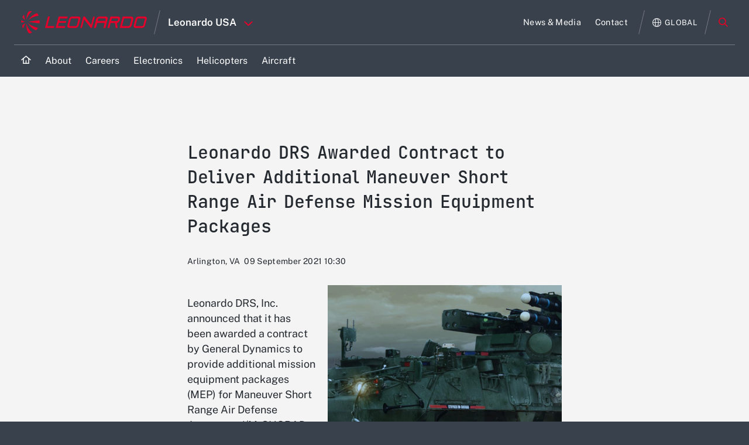

--- FILE ---
content_type: text/plain
request_url: https://www.google-analytics.com/j/collect?v=1&_v=j102&a=1434473361&t=pageview&_s=1&dl=https%3A%2F%2Fusa.leonardo.com%2Fen%2Fpress-release-detail%2F-%2Fdetail%2Fleonardo-drs-m-shorad-contract&ul=en-us%40posix&dt=Leonardo%20DRS%20Awarded%20Contract%20to%20Deliver%20Additional%20Maneuver%20Short%20Range%20Air%20Defense%20Mission%20Equipment%20Packages%20%7C%20Leonardo%20in%20the%20USA&sr=1280x720&vp=1280x720&_u=YEDAAEABAAAAACAAI~&jid=1779566756&gjid=1284034810&cid=1495143111.1768754946&tid=UA-74198935-35&_gid=1148641693.1768754946&_r=1&_slc=1&gtm=45He61e1n81TCQQQX9v863019470za200zd863019470&gcd=13l3l3l3l1l1&dma=0&tag_exp=103116026~103200004~104527906~104528500~104684208~104684211~105391253~115616985~115938466~115938469~116744866~117041587&z=377905021
body_size: -451
content:
2,cG-G90CWE5VTM